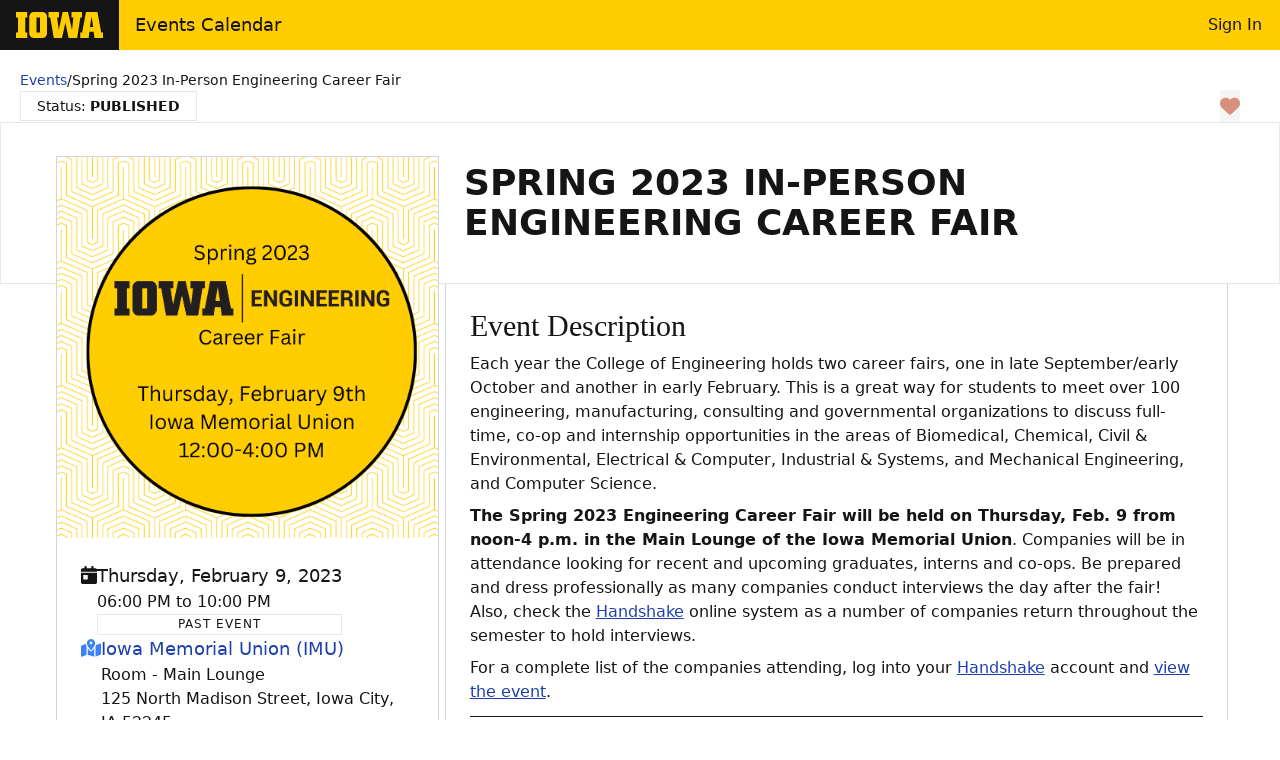

--- FILE ---
content_type: application/javascript
request_url: https://events.uiowa.edu/_nuxt/BXGlMQ7C.js
body_size: 6961
content:
import{d as rt,l as ct,m as ut,K as dt,u as pt,k as q,D as ft,v as Se,x as D,c as G,a1 as vt,e as a,y as c,b as e,f as p,w as i,j as r,h as o,g as l,F as O,ap as mt,Z as yt,aR as ht,aE as gt,ar as bt,A as f,t as v,aa as X,ac as W,aS as _t,aT as kt,a3 as Et,a0 as wt,N as xt,as as re,aA as At,az as Ct,G as z,aw as Dt,av as Tt,ax as It,ay as Rt,aU as St,aV as Pe,aL as Pt,n as Lt,at as Nt,X as Ut,z as Vt,aW as $t,aX as Ot,H as Mt,J as Bt,a6 as Ft,Q as zt,au as qt}from"./KdFiRptF.js";import{_ as Gt}from"./DB4mEL8g.js";import{u as Ht,b as jt,c as Jt,e as T,r as Le,s as Xt,f as Wt,h as Kt,i as Ne,j as Qt,k as Yt,l as Zt}from"./4LfN6-mS.js";import{u as es}from"./CKTF6xBq.js";import{u as ts}from"./DnVYyTpu.js";import{f as ss,s as as}from"./BTHsV3MZ.js";import{f as K,g as Ue}from"./BorKK4kY.js";import{c as ns}from"./0WYBg5oh.js";import{_ as os}from"./CwBA1vQw.js";import{_ as ls,a as Ve,b as is,c as rs}from"./BI18cg3K.js";import{c as $e}from"./Doup_9Lr.js";import{L as cs}from"./CxXFSH4k.js";import"./BRv3ILCa.js";import"./BccCNZP9.js";import"./DFY0SZ0z.js";import"./DMcql2eY.js";import"./B9yVTXEZ.js";const us=["innerHTML"],ds={id:"event-toolbar",class:"flex flex-col md:flex-row md:justify-between items-center gap-2",variant:"plain"},ps={key:0,class:"grid gap-2"},fs={key:1,id:"event-approval-toolbar",class:"flex flex-col md:flex-row md:justify-between items-center gap-2"},vs={class:"block w-full overflow-y-auto max-h-[250px]"},ms={key:2,class:"relative"},ys={class:"md:col-start-2 py-2 px-6 col-span-full order-last self-center event-details-h1"},hs={class:"relative"},gs=["id"],bs={class:"flex flex-col gap-2"},_s={key:0,class:"flex flex-col gap-1.5"},ks={key:1,class:"flex flex-col gap-1"},Es={class:"font-light text-base"},ws={key:0,class:"text-xs"},xs=["id"],As={class:"flex flex-col gap-1"},Cs={key:0,class:"!font-light !text-secondary !text-base"},Ds={class:"!font-light !text-secondary !text-base"},Ts={class:"!font-normal !text-secondary !text-base"},Is=["href"],Rs=["id"],Ss={class:"flex flex-col gap-1"},Ps={key:2,class:"flex gap-4"},Ls={class:"flex flex-wrap gap-2"},Ns={class:"w-full"},Us={key:3,class:"flex gap-4"},Vs={class:"flex flex-wrap gap-2"},$s={class:"flex gap-4"},Os={class:"flex flex-wrap"},Ms={key:4,class:"flex gap-4"},Bs={key:0,class:"flex flex-wrap"},Fs={class:"w-full"},zs={key:1,class:"flex flex-wrap break-all"},qs={class:"w-full"},Gs={key:5,class:"flex gap-4"},Hs={class:"flex flex-wrap"},js=["href"],Js={class:"bg-white md:col-start-2 col-span-full md:border md:border-t-0 border-gray-300 flex flex-col gap-2 p-6 !pt-0 md:!pt-6"},Xs={key:0,id:"eventDescription"},Ws=["innerHTML"],Ks={id:"eventFilters"},Qs={class:"grid md:grid-cols-2 gap-4 py-2"},Ys={class:"event-details-h3 w-full"},Zs={key:3,class:"grid gap-4 !bg-white"},ea={class:"py-2 px-6 col-span-full justify-self-center event-details-h1"},ta={key:0,class:"text-lg font-medium px-6 col-span-full justify-self-center"},sa={href:"",target:"_blank"},aa={key:0},Ea=rt({__name:"index",async setup(na){let Q,ce;const Oe=ct(),ue=ut(),ne=Ht(),k=dt(),de=pt(),M=es(),Me=q();[Q,ce]=ft(()=>ne.getHosts()),Q=await Q,ce();const Y=ts(),{eventId:u,instanceId:Z}=Oe.params;(!u||isNaN(u))&&(console.error("Unable to find the event. Please try again."),Se("/"));const oe=D(),pe=D(160),t=D(),H=D(),I=D(),N=D({audiences:[],departments:[],interests:[],types:[],keywords:[]}),B=D(null),fe=D(),ee=G(()=>{var n;return $e((n=t.value)==null?void 0:n.type)});G(()=>t.value.type==="conference"),G(()=>t.value.type==="workshop");const Be=G(()=>t.value.type==="event");vt(async()=>{await F(u,Z)});const F=async(n,s)=>{var V,te,se,ae,g;de.showLoading("Loading Event"),N.value={audiences:[],departments:[],interests:[],types:[],keywords:[]},t.value=await jt(n,s);const A=(V=t.value)==null?void 0:V.parent,E=A==null?void 0:A.parent;E&&Y.updateOrAdd(E.title,`/event/${E.eventId}`),A&&Y.updateOrAdd(A.title,`/event/${A.eventId}`),Y.updateOrAdd((te=t.value)==null?void 0:te.title,s?`/event/${n}`:void 0);const w=(se=t.value)==null?void 0:se.instances;if(w){const $=s||ne.getInstanceId;if($)I.value=w.filter(b=>b.instanceId===Number($))[0],H.value=w.filter(b=>b.instanceId!==Number($));else if(t.value.past){const b=w.filter(x=>x.status==="ACTIVE"),[j]=b.slice(-1),L=b.slice(0,-1);I.value=j,H.value=L}else{const b=w.filter(x=>x.status==="ACTIVE"&&x.past),[j,...L]=w.filter(x=>x.status==="ACTIVE"&&!x.past);I.value=j,H.value=[...b,...L]}s&&Y.updateOrAdd(K([new Date(I.value.startTime),(ae=I.value)!=null&&ae.allDay?void 0:new Date(I.value.endTime)]),`/event/${n}/${I.value.instanceId}`)}(g=t.value.filters)==null||g.forEach($=>{const b=$.type;N.value[b]&&N.value[b].push($.name)}),k.isUserLoggedIn&&(B.value=await Jt(n,s)),de.hideLoading()};ns(oe,n=>{const s=n[0],{height:A}=s.contentRect;pe.value=A});const ve=n=>{fe.value.hideMap=!1;const s=document.querySelector(n);s.classList.add("bg-surface-50"),setTimeout(()=>s.classList.remove("bg-surface-50"),600)},le=D(!1),Fe=()=>{ne.setEvent(t.value),Se(`/event/${u}/edit`)},ze=async()=>{u&&(await Le(u),await F(u))},me=G(()=>{const n=t.value.ticketCost??"N/A";return!isNaN(n)?`$${t.value.ticketCost}`:n}),qe=G(()=>k.isUserLoggedIn?"Save to favorite":"Sign in, to save as favorite"),Ge=async()=>{k.isUserLoggedIn&&(B.value=await Xt(u,Z))},He=async()=>{k.isUserLoggedIn&&B.value&&(await Wt(B.value),B.value=null)},U=()=>{var n,s;return k.isUserLoggedIn&&(k.isAdmin||k.isDepartmentAdmin||k.getLoggedInUserId===((s=(n=t.value)==null?void 0:n.auditInfo)==null?void 0:s.createdBy))},ye=async()=>{u&&M.showConfirmModal({header:"Clone Event",body:"Are you sure you want to clone this event?",confirmCallback:je})},je=async()=>{let n=await Kt(u);Me.showSuccessToast("Event Cloned Successfully!"),await ue.push(`/event/${n}`)},Je=async()=>{M.showConfirmModal({header:"Delete Event",body:"Are you sure you want to delete this event?",confirmCallback:Xe,actionReversible:!1})},Xe=async()=>{u&&(await Ne(u,"DELETED"),q().showSuccessToast("Event Deleted Successfully!"),await ue.push("/"))},We=async()=>{M.showConfirmModal({header:"Cancel Event",body:"Are you sure you want to cancel this event?",confirmCallback:Ke,actionReversible:!1})},Ke=async()=>{u&&(await Ne(u,"CANCELED"),q().showSuccessToast("Event Canceled Successfully!"),await F(u))},Qe=async()=>{M.showConfirmModal({header:"Uncancel Event",body:"Are you sure you want to uncancel this event?",confirmCallback:Ye,actionReversible:!1})},Ye=async()=>{u&&(await Le(u),q().showSuccessToast("Event Uncanceled Successfully!"),await F(u))},Ze=async()=>{M.showConfirmModal({header:"Un-Publish Event",body:"Are you sure you want to un-publish this event?",confirmCallback:et,actionReversible:!1})},et=async()=>{u&&(await Qt(u),q().showSuccessToast("Event Un-Published Successfully!"),await F(u))},tt=async()=>{M.showConfirmModal({header:"Republish Event",body:"Are you sure you want to republish this event?",confirmCallback:st,actionReversible:!1})},st=async()=>{u&&(await Yt(u),q().showSuccessToast("Event Republished Successfully!"),await F(u))},he=D(),at=D([{key:"departmentName",label:"Department Name",class:"font-bold"},{key:"status",label:"Status",class:"text-center"}]),nt=D([{value:"PENDING_APPROVAL",label:"PENDING APPROVAL",icon:"unknown"},{value:"APPROVED",label:"APPROVE",icon:"confirm"},{value:"REJECTED",label:"REJECT",icon:"cancel"}]),ot=async(n,s)=>{await Zt(u,n,s),await F(u)},lt=async(n,s,A)=>{let E="";switch(A){case"PENDING_APPROVAL":E="change the status to 'PENDING APPROVAL' for ";break;case"APPROVED":E="APPROVE";break;case"REJECTED":E="REJECT";break}M.showConfirmModal({header:"Update Department Status",body:`Are you sure you want to ${E} this event for "${s}"?`,confirmCallback:()=>ot(n,A)})};return(n,s)=>{var ge,be,_e,ke,Ee,we,xe,Ae,Ce;const A=mt,E=yt,w=Ut,V=Vt,te=$t,se=ht,ae=Ot,g=Mt,$=Bt,b=gt,j=Gt,L=Ft,x=zt,ie=as,J=qt,it=bt;return a(),c(O,null,[(be=e(T)((ge=e(t))==null?void 0:ge.status))!=null&&be.title?(a(),p(A,{key:0,title:e(T)((_e=e(t))==null?void 0:_e.status).title,variant:e(T)((ke=e(t))==null?void 0:ke.status).variant,transition:""},{default:i(()=>{var y;return[o("span",{innerHTML:e(T)((y=e(t))==null?void 0:y.status).desc},null,8,us)]}),_:1},8,["title","variant"])):r("",!0),o("div",ds,[e(T)((Ee=e(t))==null?void 0:Ee.status)?(a(),p(E,{key:0,variant:e(T)((we=e(t))==null?void 0:we.status).variant,class:"!text-sm",outline:"",padding:"px-4 py-1"},{default:i(()=>{var y;return[s[2]||(s[2]=f(" Status: ")),o("b",null,v(e(T)((y=e(t))==null?void 0:y.status).status),1)]}),_:1},8,["variant"])):r("",!0),l(se,null,{tertiary:i(()=>{var y,R,d,_,S;return[X(l(w,{class:"text-danger padding-[2px] mx-5",icon:"heart",label:"Remove from Favorites",press:"",size:"xl",tooltip:"",onClickOnce:He},null,512),[[W,e(B)]]),X(l(w,{label:e(qe),class:"text-danger padding-[2px] mx-5",hover:"",icon:"heart",press:"",size:"xl",tooltip:"",onClickOnce:Ge},null,8,["label"]),[[W,!e(B)]]),((y=e(t))==null?void 0:y.status)==="ACTIVE"&&(e(k).isAdmin||e(k).getLoggedInUserId===((d=(R=e(t))==null?void 0:R.auditInfo)==null?void 0:d.createdBy))?(a(),p(V,{key:0,icon:"faXmark"in n?n.faXmark:e(_t),hover:"",press:"",onClickOnce:Ze},{default:i(()=>s[3]||(s[3]=[f(" Unpublish Event ")])),_:1},8,["icon"])):r("",!0),((_=e(t))==null?void 0:_.status)==="ADMIN_UNPUBLISHED"&&e(k).isAdmin?(a(),p(V,{key:1,icon:"faCheckDouble"in n?n.faCheckDouble:e(kt),hover:"",press:"",onClickOnce:tt},{default:i(()=>s[4]||(s[4]=[f(" Republish Event ")])),_:1},8,["icon"])):r("",!0),((S=e(t))==null?void 0:S.status)==="INACTIVE"&&U()?(a(),p(V,{key:2,icon:"faCheck"in n?n.faCheck:e(Et),hover:"",press:"",onClickOnce:ze},{default:i(()=>s[5]||(s[5]=[f(" Request Approval ")])),_:1},8,["icon"])):r("",!0),e(k).isUserLoggedIn&&!U()?(a(),p(V,{key:3,hover:"",icon:"copy",press:"",variant:"secondary",onClickOnce:ye},{default:i(()=>[f(" Clone "+v(e(ee)),1)]),_:1})):r("",!0),!e(le)&&U()?(a(),p(V,{key:4,icon:"faPenToSquare"in n?n.faPenToSquare:e(wt),hover:"",press:"",variant:"secondary",onClickOnce:Fe},{default:i(()=>[f(" Edit "+v(e(ee)),1)]),_:1},8,["icon"])):r("",!0),U()?(a(),p(w,{key:5,ref_key:"ibttn",ref:he,class:"",icon:"options","keep-focus":"",label:"Event options"},null,512)):r("",!0),U()?(a(),p(te,{key:6,offset:10,target:e(he),arrow:"",placement:"bottom-end",triggers:"click"},{default:i(()=>{var m,C,P;return[U()?(a(),c("div",ps,[["INACTIVE","PENDING_APPROVAL","ADMIN_UNPUBLISHED"].includes((m=e(t))==null?void 0:m.status)?(a(),p(w,{key:0,icon:"delete",label:"Delete Event",onClick:Je},{default:i(()=>s[6]||(s[6]=[f(" Delete Event ")])),_:1})):r("",!0),l(w,{icon:"copy",label:"Clone Event",onClickOnce:ye},{default:i(()=>s[7]||(s[7]=[f(" Clone Event ")])),_:1}),((C=e(t))==null?void 0:C.status)==="ACTIVE"?(a(),p(w,{key:1,icon:"cancel",label:"Cancel Event",onClickOnce:We},{default:i(()=>s[8]||(s[8]=[f(" Cancel Event ")])),_:1})):r("",!0),((P=e(t))==null?void 0:P.status)==="CANCELED"?(a(),p(w,{key:2,icon:"confirm",label:"Uncancel Event",onClickOnce:Qe},{default:i(()=>s[9]||(s[9]=[f(" Uncancel Event ")])),_:1})):r("",!0)])):r("",!0)]}),_:1},8,["target"])):r("",!0)]}),_:1})]),!["INACTIVE","CANCELED"].includes((xe=e(t))==null?void 0:xe.status)&&U()?(a(),c("div",fs,[l(b,{variant:(Ce=e(T)((Ae=e(t))==null?void 0:Ae.status))==null?void 0:Ce.variant,class:"","collapse-arrow":"",collapsible:"",header:"Event Department Approvals","header-class":"text-left rounded-none","no-body":""},{default:i(()=>{var y,R;return[o("div",vs,[l($,{fields:e(at),items:(R=(y=e(t))==null?void 0:y.eventDepartments)==null?void 0:R.filter(d=>d.status!=="DELETED").map((d,_)=>{var S;return{departmentId:d.id.departmentId,departmentName:d.id.departmentName,status:d.status,variant:(S=e(T)(d.status))==null?void 0:S.variant}}),flush:"",hover:"",ruled:"",size:"sm","sticky-headers":"",striped:"","table-class":"mt-0"},{"body(status)":i(d=>[e(k).isAdmin||e(k).canApproveDepartment(d.item.departmentId)?(a(),p(ae,{key:0,modelValue:d.item.status,"onUpdate:modelValue":_=>d.item.status=_,"item-class":d.item.variant,options:e(nt),buttons:"",hover:"",outline:"",size:"sm",variant:"plain",onChange:_=>lt(d.item.departmentId,d.item.departmentName,d.item.status)},null,8,["modelValue","onUpdate:modelValue","item-class","options","onChange"])):(a(),p(E,{key:1,variant:e(T)(d.item.status).variant,class:"text-xs inline-flex",outline:"",padding:"px-4 py-1"},{default:i(()=>[l(g,{icon:e(T)(d.item.status).icon,class:"mr-2"},null,8,["icon"]),f(" "+v(e(T)(d.item.status).status),1)]),_:2},1032,["variant"]))]),_:1},8,["fields","items"])])]}),_:1},8,["variant"])])):r("",!0),e(t)&&!e(le)?(a(),c("div",ms,[l(E,{id:"event-banner",ref_key:"eventBanner",ref:oe,class:"grid grid-cols-1 md:grid-cols-3 place-content-center md:px-10 md:py-8 -mx-5",variant:"primary"},{default:i(()=>{var y;return[o("h1",ys,v((y=e(t))==null?void 0:y.title),1)]}),_:1},512),l(E,{id:"event-details",class:"grid grid-cols-1 md:grid-cols-3 place-content-center md:gap-[2px] !border-t-0 !border-gray-300 md:border-0",padding:"md:mx-8",variant:"plain"},{default:i(()=>{var y,R,d,_,S;return[o("div",hs,[l(b,{style:xt({left:"1%",top:`calc(-${e(pe)}px - 2rem)`}),"body-class":"flex flex-col gap-4 !py-6 !px-4 md:!px-5 lg:!px-6",class:"md:!w-[98%] md:!border md:!border-gray-300 col-span-1 p-0 md:absolute font-medium text-lg","header-class":"flex flex-col p-0 bg-white !border-0",variant:"plain"},{header:i(()=>{var m,C,P;return[l(j,{alt:(m=e(t).photo)==null?void 0:m.photoAlt,title:((C=e(t).photo)==null?void 0:C.photoTitle)??e(t).title,url:(P=e(t).photo)==null?void 0:P.photoUrl},null,8,["alt","title","url"])]}),default:i(()=>{var m,C,P,De,Te,Ie,Re;return[o("div",{id:"e-when-"+e(t).eventId,class:"flex gap-4"},[l(g,{icon:e(re),class:"text-primary-700"},null,8,["icon"]),o("span",bs,[e(Be)?(a(),c("span",ks,[f(v(e(K)([new Date((m=e(I))==null?void 0:m.startTime)],{weekday:"long"}))+" ",1),o("span",Es,v((C=e(I))!=null&&C.allDay?"All Day":e(Ue)((P=e(I))==null?void 0:P.startTime,(De=e(I))==null?void 0:De.endTime)),1),e(t).past?(a(),p(L,{key:0,class:"!bg-primary-600 !rounded-none uppercase tracking-[1px] !leading-relaxed",size:"xs",variant:"primary"},{default:i(()=>s[13]||(s[13]=[f(" Past Event ")])),_:1})):r("",!0)])):(a(),c("span",_s,[s[12]||(s[12]=o("span",{class:"sr-only"},"This conference starts ",-1)),o("span",null,[s[10]||(s[10]=o("span",{class:"font-light"},"From: ",-1)),f(" "+v(e(K)([new Date(e(t).startDate)])),1)]),o("span",null,[s[11]||(s[11]=o("span",{class:"font-light"},"To: ",-1)),f(" "+v(e(K)([new Date(e(t).endDate)])),1)])])),(Te=e(H))!=null&&Te.length?(a(),p(b,{key:2,"default-open":!1,"body-class":"flex flex-col gap-1 font-light text-sm bg-primary-50 max-h-[200px] overflow-y-scroll",class:"p-0 font-normal text-base hover:shadow-none",collapsible:"","header-class":"flex gap-2 p-0 hover:underline text-left",variant:"plain"},{header:i(({open:h})=>[l(g,{icon:h?"faMinus"in n?n.faMinus:e(At):"faPlus"in n?n.faPlus:e(Ct)},null,8,["icon"]),f(" "+v(h?"Hide":"Show")+" All Occurrences ",1)]),default:i(()=>[o("ul",null,[(a(!0),c(O,null,z(e(H),h=>(a(),c("li",{key:h.instanceId,class:"py-1"},[l(x,{to:`/event/${e(u)}/${h.instanceId}`,tabindex:"-1"},{default:i(()=>[f(v(e(K)([new Date(h.startTime)],{weekday:"long"}))+" "+v(h.allDay?" – All Day":e(Ue)(h.startTime,h.endTime)),1),h.past?(a(),c("span",ws," - (Past Instance)")):r("",!0)]),_:2},1032,["to"])]))),128))])]),_:1})):r("",!0)])],8,gs),e(t).location?(a(),c("div",{key:0,id:"e-hybrid-location-"+e(t).eventId,class:"flex gap-4 !text-blue-500"},[l(g,{icon:e(Dt)},null,8,["icon"]),o("div",As,[l(x,{href:e(t).location.link,label:e(t).location.name,tabindex:"-1",target:"_blank"},null,8,["href","label"]),e(t).locationRoom?(a(),c("span",Cs," Room - "+v(e(t).locationRoom),1)):r("",!0),o("span",Ds,v(e(t).location.address),1),o("span",Ts,[o("a",{href:`#locationMap_${e(t).location.locationId}`,onClick:s[0]||(s[0]=h=>{n.hideMap=!1,ve(`#locationMap_${e(t).location.locationId}  > iframe`)})},"View Map",8,Is)])])],8,xs)):r("",!0),e(t).virtual&&e(t).virtualUrl?(a(),c("div",{key:1,id:"e-virtual-location-"+e(t).eventId,class:"flex gap-4 !text-blue-500"},[l(g,{icon:e(Tt)},null,8,["icon"]),o("div",Ss,[l(x,{href:e(t).virtualUrl,label:"Virtual Link",tabindex:"-1",target:"_blank"},null,8,["href"])])],8,Rs)):r("",!0),(Ie=e(N).audiences)!=null&&Ie.length?(a(),c("div",Ps,[l(g,{icon:"faUsers"in n?n.faUsers:e(It),class:"text-success"},null,8,["icon"]),o("div",Ls,[o("span",Ns,"This "+v(e(ee))+" is open to:",1),(a(!0),c(O,null,z(e(N).audiences,h=>(a(),p(L,{class:"!rounded-none uppercase tracking-[1px] !leading-relaxed",size:"xs",variant:"success"},{default:i(()=>[f(v(h),1)]),_:2},1024))),256))])])):r("",!0),(Re=e(N).keywords)!=null&&Re.length&&U()?(a(),c("div",Us,[l(g,{icon:"faTags"in n?n.faTags:e(Rt),class:"text-default"},null,8,["icon"]),o("div",Vs,[s[14]||(s[14]=o("span",{class:"w-full"},"Keywords",-1)),(a(!0),c(O,null,z(e(N).keywords,h=>(a(),p(L,{class:"!rounded-none uppercase tracking-[1px] !leading-relaxed break-all",size:"xs",variant:"default"},{default:i(()=>[f(v(h),1)]),_:2},1024))),256))])])):r("",!0),o("div",$s,[l(g,{icon:"fabAccessibleIcon"in n?n.fabAccessibleIcon:e(ss),class:"text-blue-900"},null,8,["icon"]),o("div",Os,[o("a",{href:"#eventAccessibility",onClick:s[1]||(s[1]=h=>ve("#eventAccessibility > p"))}," Request disability accommodations ")])]),e(t).allowRegistration||e(t).ticketCost||e(t).ticketUrl?(a(),c("div",Ms,[l(g,{icon:"faTicket"in n?n.faTicket:e(St),class:"text-green-500"},null,8,["icon"]),e(t).allowRegistration?(a(),c("div",Bs,[o("span",Fs,v(e(me)),1),l(x,{to:`${e(u)}/${e(Z)?e(Z)+"/":""}register`},{default:i(()=>[s[15]||(s[15]=f(" Register ")),l(g,{icon:"faArrowRight"in n?n.faArrowRight:e(Pe)},null,8,["icon"])]),_:1},8,["to"])])):(a(),c("div",zs,[o("span",qs,v(e(me)),1),e(t).ticketUrl?(a(),p(x,{key:0,href:e(t).ticketUrl},{default:i(()=>[s[16]||(s[16]=f(" Register ")),l(g,{icon:"faArrowRight"in n?n.faArrowRight:e(Pe)},null,8,["icon"])]),_:1},8,["href"])):r("",!0)]))])):r("",!0),e(t).url?(a(),c("div",Gs,[l(g,{icon:"faLink"in n?n.faLink:e(Pt),class:"text-blue-700"},null,8,["icon"]),o("div",Hs,[o("a",{href:e(t).url}," Visit the event website ",8,js)])])):r("",!0)]}),_:1},8,["style"])]),o("div",Js,[l(ie,{class:"md:hidden !my-1"}),(y=e(t))!=null&&y.description?(a(),c("div",Xs,[s[17]||(s[17]=o("h2",{class:"event-details-h2"},"Event Description",-1)),o("p",{class:"prose flex flex-col py-2 font-light break-words",innerHTML:(R=e(t))==null?void 0:R.description},null,8,Ws)])):r("",!0),(d=e(t))!=null&&d.description?(a(),p(ie,{key:1,class:"!my-1"})):r("",!0),o("div",Ks,[s[19]||(s[19]=o("h2",{class:"event-details-h2"},"Event Details",-1)),o("div",Qs,[X(o("div",{class:Lt(["flex flex-wrap gap-2 content-start",((_=e(t).eventDepartments)==null?void 0:_.filter(m=>m.status==="APPROVED").length)>3?"col-span-full":""])},[s[18]||(s[18]=o("h3",{class:"event-details-h3 w-full"},"Departments:",-1)),(a(!0),c(O,null,z(e(t).eventDepartments,m=>X((a(),p(x,{to:`/department/${m.id.departmentId}`},{default:i(()=>[l(L,{class:"!rounded-none uppercase tracking-[1px] !leading-relaxed",outline:"",size:"xs",variant:"info"},{default:i(()=>[f(v(m.id.departmentName),1)]),_:2},1024)]),_:2},1032,["to"])),[[W,m.status==="APPROVED"]])),256))],2),[[W,(S=e(t).eventDepartments)==null?void 0:S.filter(m=>m.status==="APPROVED").length]]),(a(!0),c(O,null,z(e(N),(m,C)=>X((a(),c("div",{key:C,class:"flex flex-wrap gap-2 content-start"},[o("h3",Ys,v(e($e)(C))+":",1),(a(!0),c(O,null,z(m,P=>(a(),p(L,{class:"!rounded-none uppercase tracking-[1px] !leading-relaxed",outline:"",size:"xs",variant:"info"},{default:i(()=>[f(v(P),1)]),_:2},1024))),256))])),[[W,(m==null?void 0:m.length)&&C.toLowerCase()!=="keywords"]])),128))])]),e(t).location?(a(),p(ie,{key:2,class:"!my-1"})):r("",!0),e(t).location?(a(),p(cs,{key:3,ref_key:"locationRef",ref:fe,location:e(t).location},null,8,["location"])):r("",!0),l(os,{"contact-email":e(t).contactEmail,"contact-name":e(t).contactName,"contact-phone":e(t).contactPhone},null,8,["contact-email","contact-name","contact-phone"])])]}),_:1})])):r("",!0),e(t)&&e(le)?(a(),c("div",Zs,[l(E,{id:"event-banner",ref_key:"eventBanner",ref:oe,class:"grid grid-cols-1 md:grid-cols-3 place-content-center md:px-10 md:py-10",variant:"primary"},{default:i(()=>{var y,R,d;return[o("h1",ea,v((y=e(t))==null?void 0:y.title),1),(d=(R=e(t).eventDepartments)==null?void 0:R.filter(_=>_.approvalReq))!=null&&d.length?(a(),c("div",ta,[s[20]||(s[20]=f(" Sponsored by — ")),(a(!0),c(O,null,z(e(t).eventDepartments.filter(_=>_.approvalReq),(_,S)=>(a(),c("span",null,[o("a",sa,v(_.id.departmentName),1),S!==e(t).eventDepartments.filter(m=>m.approvalReq).length-1?(a(),c("span",aa,", ")):r("",!0)]))),256))])):r("",!0)]}),_:1},512),l(it,{class:"",font:"serif","panels-class":"!p-2"},{default:i(()=>[l(J,{title:`About This ${e(ee)}`,icon:"info"},{default:i(()=>[l(ls,{event:e(t)},null,8,["event"])]),_:1},8,["title"]),e(t).type==="conference"?(a(),p(J,{key:0,icon:e(re),title:"Workshops"},{default:i(()=>[l(Ve,{event:e(t),workshop:""},null,8,["event"])]),_:1},8,["icon"])):r("",!0),e(t).type!=="event"?(a(),p(J,{key:1,icon:e(re),title:"Events"},{default:i(()=>[l(Ve,{event:e(t)},null,8,["event"])]),_:1},8,["icon"])):r("",!0),l(J,{icon:"users",title:"Users"},{default:i(()=>[l(is,{event:e(t)},null,8,["event"])]),_:1}),l(J,{icon:"faEnvelope"in n?n.faEnvelope:e(Nt),title:"Communication"},{default:i(()=>[l(rs,{conference:e(t)},null,8,["conference"])]),_:1},8,["icon"])]),_:1})])):r("",!0)],64)}}});export{Ea as default};


--- FILE ---
content_type: application/javascript
request_url: https://events.uiowa.edu/_nuxt/DB4mEL8g.js
body_size: 817
content:
import{aI as n,e,y as a,n as o,b as r}from"./KdFiRptF.js";const l=["iowa-brain-rock-pattern-bg","iowa-icon-pattern-bg","iowa-particle-pattern-bg"],c=()=>l[Math.floor(Math.random()*l.length)],s={class:"relative h-full w-full"},i=["alt","src","title"],u={__name:"Image",props:{url:{type:String},alt:{type:String},title:{type:String},department:{type:Boolean}},setup(t){return(m,p)=>(e(),a("div",s,[t.url?(e(),a("img",{key:0,class:"relative object-scale-down h-full w-full sm:max-h-[50vh] md:max-h-full",alt:t.alt,src:t.url,title:t.title},null,8,i)):(e(),a("span",{key:1,role:"presentation",class:o(["absolute h-full w-full bg-cover bg-center !bg-primary object-scale-down group-hover:opacity-90",t.department?"iowa-aerial-bg":r(c)()])},null,2))]))}},b=n(u,[["__scopeId","data-v-8ef53bb5"]]);export{b as _};


--- FILE ---
content_type: application/javascript
request_url: https://events.uiowa.edu/_nuxt/CFA9FebQ.js
body_size: 3304
content:
import{d as R,bj as z,u as F,e as l,f as u,w as c,h as y,g as a,A as $,t as j,b as t,z as Y,U as Z,b5 as K,aP as O,a7 as A,V as x,n as q,bp as J,j as f,T as Q,l as W,x as G,K as X,D as S,c as D,bY as M,bZ as U,a1 as ee,bK as ne,y as te,a2 as oe,b_ as se,b$ as re,bN as ie,c0 as ae,c1 as le,c2 as ce,as as ue,c3 as de,c4 as pe,c5 as fe,c6 as me,c7 as he}from"./KdFiRptF.js";import{_ as ve}from"./Bc0VtPLm.js";import{u as be}from"./CKTF6xBq.js";import{u as ye}from"./DnVYyTpu.js";import{Z as w,J as ge}from"./2uIn84VZ.js";import{a as Le,s as _e}from"./BwI7_Cns.js";import{s as Ae}from"./DFY0SZ0z.js";import{d as Se}from"./0WYBg5oh.js";const we={class:"grid gap-4"},Ce=["innerHTML"],ke={class:"flex gap-2 justify-end items-center"},Te=R({__name:"ConfirmModal",setup(n){const e=be(),{confirmModal:s}=z(e),m=F(),p=()=>{e.hideConfirmModal()},r=async()=>{m.showLoading(s.value.header+" - In Progress");try{await s.value.confirmCallback()}finally{m.hideLoading(),p()}};return(v,i)=>{const h=Y,C=Z;return l(),u(C,{modelValue:t(e).confirmModal.open,"onUpdate:modelValue":i[0]||(i[0]=g=>t(e).confirmModal.open=g),header:t(s).header,"header-class":"text-xl font-bold",footer:t(s).actionReversible?" ":"NOTE: This action cannot be undone","footer-class":"text-sm font-bold text-danger","footer-icon":t(s).actionReversible?void 0:"warning"},{footerRight:c(()=>[y("div",ke,[a(h,{hover:"",press:"",outline:"",variant:"default",size:"sm",icon:"cancel",onClick:p},{default:c(()=>i[1]||(i[1]=[$("Cancel")])),_:1}),a(h,{hover:"",press:"",size:"sm",icon:"confirm",onClick:r},{default:c(()=>[$(j(t(s).confirmButtonTitle),1)]),_:1})])]),default:c(()=>[y("div",we,[y("div",{class:"text-gray-500 py-5",innerHTML:t(s).body},null,8,Ce)])]),_:1},8,["modelValue","header","footer","footer-icon"])}}});var Ee=function(e){return e.dt,`
.p-scrolltop.p-button {
    position: fixed !important;
    bottom: 20px;
    right: 20px;
}

.p-scrolltop-sticky.p-button {
    position: sticky !important;
    display: flex;
    margin-left: auto;
}

.p-scrolltop-enter-from {
    opacity: 0;
}

.p-scrolltop-enter-active {
    transition: opacity 0.15s;
}

.p-scrolltop.p-scrolltop-leave-to {
    opacity: 0;
}

.p-scrolltop-leave-active {
    transition: opacity 0.15s;
}
`},$e={root:function(e){var s=e.props;return["p-scrolltop",{"p-scrolltop-sticky":s.target!=="window"}]},icon:"p-scrolltop-icon"},De=K.extend({name:"scrolltop",theme:Ee,classes:$e}),Me={name:"BaseScrollTop",extends:Ae,props:{target:{type:String,default:"window"},threshold:{type:Number,default:400},icon:{type:String,default:void 0},behavior:{type:String,default:"smooth"},buttonProps:{type:Object,default:function(){return{rounded:!0}}}},style:De,provide:function(){return{$pcScrollTop:this,$parentInstance:this}}},B={name:"ScrollTop",extends:Me,inheritAttrs:!1,scrollListener:null,container:null,data:function(){return{visible:!1}},mounted:function(){this.target==="window"?this.bindDocumentScrollListener():this.target==="parent"&&this.bindParentScrollListener()},beforeUnmount:function(){this.target==="window"?this.unbindDocumentScrollListener():this.target==="parent"&&this.unbindParentScrollListener(),this.container&&(w.clear(this.container),this.overlay=null)},methods:{onClick:function(){var e=this.target==="window"?window:this.$el.parentElement;e.scroll({top:0,behavior:this.behavior})},checkVisibility:function(e){e>this.threshold?this.visible=!0:this.visible=!1},bindParentScrollListener:function(){var e=this;this.scrollListener=function(){e.checkVisibility(e.$el.parentElement.scrollTop)},this.$el.parentElement.addEventListener("scroll",this.scrollListener)},bindDocumentScrollListener:function(){var e=this;this.scrollListener=function(){e.checkVisibility(ge())},window.addEventListener("scroll",this.scrollListener)},unbindParentScrollListener:function(){this.scrollListener&&(this.$el.parentElement.removeEventListener("scroll",this.scrollListener),this.scrollListener=null)},unbindDocumentScrollListener:function(){this.scrollListener&&(window.removeEventListener("scroll",this.scrollListener),this.scrollListener=null)},onEnter:function(e){w.set("overlay",e,this.$primevue.config.zIndex.overlay)},onAfterLeave:function(e){w.clear(e)},containerRef:function(e){this.container=e?e.$el:void 0}},computed:{scrollTopAriaLabel:function(){return this.$primevue.config.locale.aria?this.$primevue.config.locale.aria.scrollTop:void 0}},components:{ChevronUpIcon:Le,Button:_e}};function Ue(n,e,s,m,p,r){var v=O("Button");return l(),u(Q,A({name:"p-scrolltop",appear:"",onEnter:r.onEnter,onAfterLeave:r.onAfterLeave},n.ptm("transition")),{default:c(function(){return[p.visible?(l(),u(v,A({key:0,ref:r.containerRef,class:n.cx("root"),onClick:r.onClick,"aria-label":r.scrollTopAriaLabel,unstyled:n.unstyled},n.buttonProps,{pt:n.pt}),{icon:c(function(i){return[x(n.$slots,"icon",{class:q(n.cx("icon"))},function(){return[(l(),u(J(n.icon?"span":"ChevronUpIcon"),A({class:[n.cx("icon"),n.icon,i.class]},n.ptmi("root").icon),null,16,["class"]))]})]}),_:3},16,["class","onClick","aria-label","unstyled","pt"])):f("",!0)]}),_:3},16,["onEnter","onAfterLeave"])}B.render=Ue;const xe={class:"aisds ais-app text-base text-secondary flex flex-col"},Be={id:"main",class:"w-full max-w-[1536px] flex flex-col mx-auto gap-4 p-5",role:"main"},Ie={__name:"AppDefaultLayout",async setup(n){let e,s;const m=W(),p=G(),r=X(),v=ye(),i=Se("(max-width: 854px)"),h=([e,s]=S(()=>se()),e=await e,s(),e);([e,s]=S(()=>re()),e=await e,s(),e)&&(p.value=([e,s]=S(()=>ie()),e=await e,s(),e));const g=D(()=>{const o=[];return i.value||(o.push({key:"myEvents",label:"My Events",icon:M,to:"/my-events"}),o.push({key:"myFavorites",label:"My Favorites",icon:U,to:"/my-favorites"})),o});ee(async()=>{var b;const o=await ne(),k=((b=m.redirectedFrom)==null?void 0:b.fullPath)??m.fullPath,L=`${o.client.host}${k}`,d=`${o.server.host}/oidc/ais/authorize?redirect_uri=${L}`;setTimeout(()=>{document.querySelectorAll('[href^="https://login.uiowa.edu/uip/login.page"]').forEach(_=>{_.setAttribute("href",d)})},50)});const I=D(()=>{if(h.isDev)return"Dev";if(h.isTest)return"Test"});return(o,k)=>{var T,E;const L=fe,d=me,b=he,_=ae,P=le,V=ve,N=Te,H=B;return l(),te("div",xe,[a(_,{"original-user":(T=t(p))==null?void 0:T.hawkid,user:(E=t(p))==null?void 0:E.hawkid,"user-menu-items":t(g),auth:"",to:"/",site:"Events Calendar",onLogout:"useAisAuthLogout"in o?o.useAisAuthLogout:t(pe),"nav-class":"px-6"},oe({secondaryNav:c(()=>[t(i)?f("",!0):(l(),u(b,{key:0,"aria-label":"secondary navigation",order:2,class:"md:!gap-8 md:px-5",role:"navigation"},{default:c(()=>[a(d,{label:"Help",icon:"unknown",to:"/help"})]),_:1}))]),default:c(()=>[a(b,{"aria-label":"primary navigation",order:1,class:"md:!gap-8 md:px-5",role:"navigation"},{default:c(()=>[t(r).isDepartmentAdmin||t(r).isAdmin?(l(),u(d,{key:0,label:"Admin",icon:"faUserTie"in o?o.faUserTie:t(ce),to:"/admin"},null,8,["icon"])):f("",!0),a(d,{label:"Events",icon:"faCalendarDay"in o?o.faCalendarDay:t(ue),to:"/"},null,8,["icon"]),a(d,{label:"Departments",icon:"faBuilding"in o?o.faBuilding:t(de),to:"/departments"},null,8,["icon"]),t(i)&&t(r).isUserLoggedIn?(l(),u(d,{key:1,label:"My Events",icon:"faCalendarCheck"in o?o.faCalendarCheck:t(M),to:"/my-events"},null,8,["icon"])):f("",!0),t(i)&&t(r).isUserLoggedIn?(l(),u(d,{key:2,label:"My Favorites",icon:"faHeart"in o?o.faHeart:t(U),to:"/my-favorites"},null,8,["icon"])):f("",!0),t(i)?(l(),u(d,{key:3,label:"Help",icon:"unknown",to:"/help"})):f("",!0)]),_:1})]),_:2},[t(h).isProd?void 0:{name:"banner",fn:c(()=>[a(L,{env:t(I),variant:"info"},null,8,["env"])]),key:"0"}]),1032,["original-user","user","user-menu-items","onLogout"]),y("main",Be,[t(v).showBreadcrumbs?(l(),u(P,{key:0,class:"text-sm gap-4 font-light",delimiter:"/",crumbs:t(v).breadcrumbs},null,8,["crumbs"])):f("",!0),a(V),x(o.$slots,"default")]),a(N),a(H,{buttonProps:{rounded:!0,class:"!fixed !bottom-5 !right-5",title:"Scroll to top",ariaLabel:"Scroll to top"}})])}}},Ye=Ie;export{Ye as A};


--- FILE ---
content_type: application/javascript
request_url: https://events.uiowa.edu/_nuxt/DnVYyTpu.js
body_size: 871
content:
import{bd as x,x as v,l as w,ae as B}from"./KdFiRptF.js";const S=x("breadcrumb",()=>{const n=v(!1),i={label:"Events",to:"/"},t=v([i]),h=w(),f=()=>{n.value=!0},b=()=>{n.value=!1},u=()=>{t.value=[i]};function a(e,o,s,c){typeof e=="string"?a({label:e,to:o,icon:s,href:c}):(t.value.length||u(),t.value.push({...e}),f())}const m=()=>{t.value.length>1&&t.value.pop()},p=e=>t.value.some(o=>o.label===e);function d(e,o,s,c){if(typeof e=="string")d({label:e,to:o,icon:s,href:c});else{const r=t.value.findIndex(l=>l.label===e.label);if(r!==-1){const l=t.value[r];if(l.label===e.label&&l.to===e.to&&l.icon===e.icon&&l.href===e.href)return;t.value[r]={...e}}else a(e)}}return B(()=>h.path,e=>{var s;((s=t.value.at(-1))==null?void 0:s.to)!==e&&(b(),u())}),{showBreadcrumbs:n,breadcrumbs:t,show:f,hide:b,reset:u,add:a,removeLast:m,exists:p,updateOrAdd:d}});export{S as u};
